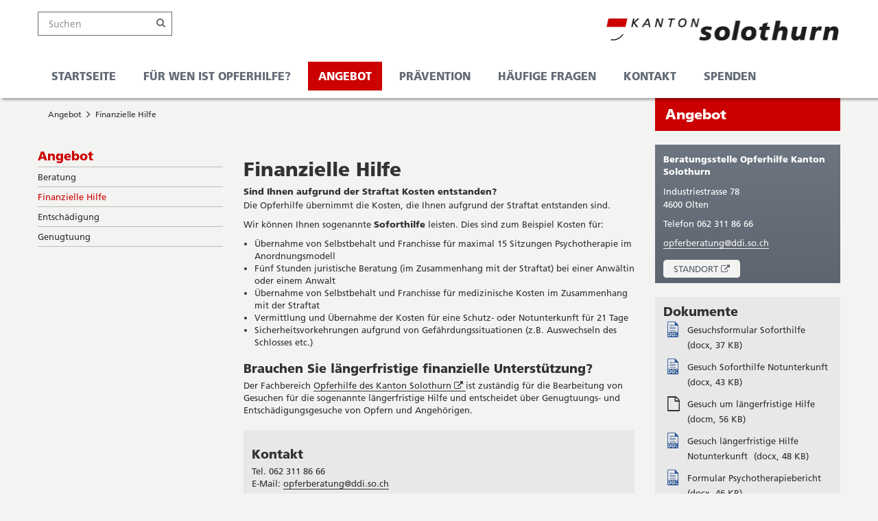

--- FILE ---
content_type: text/html; charset=utf-8
request_url: https://opferhilfe.so.ch/angebot/finanzielle-hilfe/
body_size: 8495
content:
<!DOCTYPE html>
<html lang="de">
<head>

<meta charset="utf-8">
<!-- 
	This website is powered by TYPO3 - inspiring people to share!
	TYPO3 is a free open source Content Management Framework initially created by Kasper Skaarhoj and licensed under GNU/GPL.
	TYPO3 is copyright 1998-2025 of Kasper Skaarhoj. Extensions are copyright of their respective owners.
	Information and contribution at https://typo3.org/
-->



<title>Finanzielle Hilfe - Angebot - Kanton Solothurn</title>
<meta http-equiv="x-ua-compatible" content="IE=edge">
<meta name="generator" content="TYPO3 CMS">
<meta name="viewport" content="width=device-width, initial-scale=1">
<meta name="twitter:card" content="summary">

<link rel="stylesheet" href="/Resources/libs.css?1764752293" media="all">
<link rel="stylesheet" href="/Resources/Solr.css?1764752293" media="all">
<link rel="stylesheet" href="/Resources/Main.css?1764752293" media="all">
<link rel="stylesheet" href="/typo3temp/assets/compressed/merged-72b054b76546e53932089d0fdc5f43c2.css?1764836988" media="all">






<link rel="shortcut icon" href="/_assets/00835a7ba7820699b5ef0d807a3bb069/Images/Favicon.ico" />
<link rel="stylesheet" href="//fonts.googleapis.com/css?family=Open+Sans:300italic,400italic,600italic,700italic,800italic,400,300,600,700,800" />

    <!--

Diese Seite wurde erstellt von:
	        Intersim AG
	        Kirchbergstrasse 105
	        3400 Burgdorf

-->

<link rel="canonical" href="https://opferhilfe.so.ch/angebot/finanzielle-hilfe/"/>

<!-- VhsAssetsDependenciesLoaded 003bd78ad921909618fcc1fb631296af -->
<link rel="stylesheet" href="/typo3temp/assets/vhs/vhs-assets-0a40e090cb6090c8a58dfed42677ed0d.css" /></head>
<body>




















    
    

    
    


    
    
    
    
    

    
    

    
    
    

    
    
            
        


    
     
    <div class="sfptemplate-head-data" data-value="{&quot;language&quot;:&quot;de&quot;}"></div>
    <div id="externalUrlMarker" style="display: none;">
        <span class="externalUrlMarker"><icon class="fa fa-external-link" style="display: inline"></icon><span class="sr-only">Öffnet in neuem Fenster</span></span>
    </div>





<h1 class="sr-only">Kanton Solothurn</h1>
<div id="offcanvas" class="row-offcanvas row-offcanvas-left layout-fluid">
	<div class="content-offcanvas clearfix">
		






<header role="banner" class="Header">
    






<nav id="AccesskeyNavigation" class="AccesskeyNavigation" role="navigation">
	<h2>Wichtige Seiten</h2>
	<ul>
		<li>
			<a accesskey="0" href="/">
				Startseite
			</a>
		</li>
		<li>
			<a accesskey="1" href="#MainNavigation">
				Hauptnavigation
			</a>
		</li>
		<li>
			<a accesskey="2" href="#Content">
				Inhalt
			</a>
		</li>
		<li>
			
				Sitemap
			
		</li>
		<li>
			<a accesskey="4" href="/spezialseiten/suche/">
				Suche
			</a>
		</li>
	</ul>
</nav>

    <div class="header-inner container">
        <div class="fixed-top">
            <div class="topLeftBar">
                <h3 class="sr-only SearchLabel">
                    Suche
                </h3>
                











<script>
	window.tx_solr_suggestUrl = window.tx_solr_suggestUrl || '/spezialseiten/suche?type=7384';
</script>

<form action="/spezialseiten/suche/" method="GET" id="SearchBox" class="SearchBox hidden-print">
	<input class="form-control solrSearchInput" type="text" name="q" data-id="search-word" placeholder="Suchen"/>
	<button class="fa fa-search btn btn-unstyled"><span class="sr-only">Suchen</span></button>
</form>

                
                    <h3 class="sr-only OnlineCounterLabel">
                        Online-Schalter
                    </h3>
                    








                

                
                
            </div>
            






<div id="Logo" class="Logo">
	
	<a href="/">
		
			    
				    
                            <img alt="Kanton Solothurn Startseite" src="/_assets/00835a7ba7820699b5ef0d807a3bb069/Images/Logo.png" width="341" height="33" />
				        
			    
		    
	</a>
</div>

            <h2 class="sr-only NavAndSearchLabel">
                Navigation und Suche
            </h2>
            <h3 class="sr-only MainNavigationLabel">
                Hauptnavigation
            </h3>
            





<nav id="MainNavigation" class="MainNavigation TopNavigation navbar navbar-default navbar-static-top hidden-print" role="navigation">

    

	
    <ul class="nav-menu nav navbar-nav level1">
        

            <li class="nav-item level1  dropdown">
                
                        <a href="/" target="" class="level1 dropdown-toggle">Startseite</a>
                    

                
                    
                    <ul class="sub-nav level2 dropdown-menu dropdown-menu-hover">
                        
                            <li class="sub-nav-group level2 ">
                                
                                        <a class="level2" href="https://opferhilfe.so.ch/startseite/aktuell/" target="">Aktuell</a>
                                    

                                
                            </li>
                        
                    </ul>
                
            </li>
        

            <li class="nav-item level1  dropdown">
                
                        <a href="https://opferhilfe.so.ch/fuer-wen-ist-opferhilfe/" target="" class="level1 dropdown-toggle">Für wen ist Opferhilfe?</a>
                    

                
                    
                    <ul class="sub-nav level2 dropdown-menu dropdown-menu-hover">
                        
                            <li class="sub-nav-group level2 ">
                                
                                        <a class="level2" href="https://opferhilfe.so.ch/fuer-wen-ist-opferhilfe/gewalt-im-oeffentlichen-raum/" target="">Gewalt im öffentlichen Raum</a>
                                    

                                
                            </li>
                        
                            <li class="sub-nav-group level2 ">
                                
                                        <a class="level2" href="https://opferhilfe.so.ch/fuer-wen-ist-opferhilfe/haeusliche-gewalt/" target="">Häusliche Gewalt</a>
                                    

                                
                            </li>
                        
                            <li class="sub-nav-group level2 ">
                                
                                        <a class="level2" href="https://opferhilfe.so.ch/fuer-wen-ist-opferhilfe/sexualisierte-gewalt/" target="">Sexualisierte Gewalt</a>
                                    

                                
                            </li>
                        
                            <li class="sub-nav-group level2 ">
                                
                                        <a class="level2" href="https://opferhilfe.so.ch/fuer-wen-ist-opferhilfe/stalking-cyberstalking-nachstellung/" target="">Stalking, Cyberstalking, Nachstellung</a>
                                    

                                
                            </li>
                        
                            <li class="sub-nav-group level2 ">
                                
                                        <a class="level2" href="https://opferhilfe.so.ch/fuer-wen-ist-opferhilfe/zwangsheirat-zwangsehe/" target="">Zwangsheirat, Zwangsehe</a>
                                    

                                
                            </li>
                        
                            <li class="sub-nav-group level2 ">
                                
                                        <a class="level2" href="https://opferhilfe.so.ch/fuer-wen-ist-opferhilfe/unfall-mit-verletzungsfolgen/" target="">Unfall mit Verletzungsfolgen</a>
                                    

                                
                            </li>
                        
                            <li class="sub-nav-group level2 ">
                                
                                        <a class="level2" href="https://opferhilfe.so.ch/fuer-wen-ist-opferhilfe/fuersorgerische-zwangsmassnahmen/" target="">Fürsorgerische Zwangsmassnahmen</a>
                                    

                                
                            </li>
                        
                    </ul>
                
            </li>
        

            <li class="nav-item level1 active dropdown">
                
                        <a href="https://opferhilfe.so.ch/angebot/" target="" class="level1 dropdown-toggle">Angebot</a>
                    

                
                    
                    <ul class="sub-nav level2 dropdown-menu dropdown-menu-hover">
                        
                            <li class="sub-nav-group level2 ">
                                
                                        <a class="level2" href="https://opferhilfe.so.ch/angebot/beratung/" target="">Beratung</a>
                                    

                                
                            </li>
                        
                            <li class="sub-nav-group level2 active">
                                
                                        <a class="level2" href="https://opferhilfe.so.ch/angebot/finanzielle-hilfe/" target="">Finanzielle Hilfe</a>
                                    

                                
                            </li>
                        
                            <li class="sub-nav-group level2 ">
                                
                                        <a class="level2" href="https://opferhilfe.so.ch/angebot/entschaedigung/" target="">Entschädigung</a>
                                    

                                
                            </li>
                        
                            <li class="sub-nav-group level2 ">
                                
                                        <a class="level2" href="https://opferhilfe.so.ch/angebot/genugtuung/" target="">Genugtuung</a>
                                    

                                
                            </li>
                        
                    </ul>
                
            </li>
        

            <li class="nav-item level1  dropdown">
                
                        <a href="https://opferhilfe.so.ch/praevention/" target="" class="level1 dropdown-toggle">Prävention</a>
                    

                
                    
                    <ul class="sub-nav level2 dropdown-menu dropdown-menu-hover">
                        
                            <li class="sub-nav-group level2 ">
                                
                                        <a class="level2" href="https://opferhilfe.so.ch/praevention/sexualisierte-gewalt/" target="">Sexualisierte Gewalt</a>
                                    

                                
                            </li>
                        
                            <li class="sub-nav-group level2 ">
                                
                                        <a class="level2" href="https://opferhilfe.so.ch/praevention/hilfe-bei-haeuslicher-gewalt/" target="">Hilfe bei häuslicher Gewalt</a>
                                    

                                
                            </li>
                        
                            <li class="sub-nav-group level2 ">
                                
                                        <a class="level2" href="https://opferhilfe.so.ch/praevention/kantonale-kampagne-16-tage-gegen-gewalt/" target="">Kantonale Kampagne 16 Tage gegen Gewalt</a>
                                    

                                
                            </li>
                        
                    </ul>
                
            </li>
        

            <li class="nav-item level1  hasNoSub">
                
                        <a href="https://opferhilfe.so.ch/haeufige-fragen/" target="" class="level1 hasNoSub">Häufige Fragen</a>
                    

                
            </li>
        

            <li class="nav-item level1  hasNoSub">
                
                        <a href="https://opferhilfe.so.ch/kontakt-1/" target="" class="level1 hasNoSub">Kontakt</a>
                    

                
            </li>
        

            <li class="nav-item level1  hasNoSub">
                
                        <a href="https://opferhilfe.so.ch/spenden/" target="" class="level1 hasNoSub">Spenden</a>
                    

                
            </li>
        
    </ul>
</nav>

            <h3 class="sr-only ServiceNavigationLabel">
                Service-Navigation
            </h3>
            















            









	

	
		
			
					
				
		
			
					
				
		
			
					
				
		
	

	<script>
		window.offCanvasNavigation = new Object();
		window.offCanvasNavigation.jsonPath = "/typo3temp/Sfptemplate/navigation_0_29862.json";
		window.offCanvasNavigation.thisUid = '29941';
		window.offCanvasNavigation.backToLabel = "Zurück";
		window.offCanvasNavigation.rootline = [29941,29937,29862];
	</script>


<div class="topbar-offcanvas" aria-hidden="true">
	<a href="#" class="left trigger-offcanvas fa fa-bars" data-toggle="offcanvas"></a>
	<a href="#" class="right trigger-offcanvas" data-toggle="offcanvas">
		<svg version="1.1" id="Capa_1" xmlns="http://www.w3.org/2000/svg" xmlns:xlink="http://www.w3.org/1999/xlink" x="0px" y="0px"
			 viewBox="0 0 512 512" xml:space="preserve">
		<g>
			<path d="M61,0c-6.6,0-12,5.4-12,12v39.2v409.6V500c0,6.6,5.4,12,12,12h39.2h25.4V0h-25.4H61z"/>
			<path d="M451,0h-39.2H155.6v512h256.2H451c6.6,0,12-5.4,12-12v-39.2V51.2V12C463,5.4,457.6,0,451,0z M409.8,325.1l-29.3,29.1
				c-1.5,1.6-3.2,2.8-5.2,3.7c-2,1-4.1,1.7-6.3,2c-0.1,0-0.6,0-1.3,0.1c-0.7,0.1-1.7,0.1-2.9,0.1c-4.5-0.2-9.1-0.7-13.6-1.4
				c-7.9-1.4-15.6-3.8-22.9-7c-10.7-4.7-21-10.3-30.7-16.9c-13.2-9-25.5-19.3-36.6-30.8c-9.3-9-17.8-18.7-25.6-29.1
				c-6.1-8.1-11.5-16.7-16.3-25.7c-3.7-6.9-6.8-14-9.2-21.4c-1.8-5.4-3.2-10.9-4.2-16.5c-0.7-3.6-1-7.3-0.9-10.9
				c0.1-2.6,0.2-4.1,0.2-4.4c0.3-2.2,1-4.3,2-6.3c0.9-2,2.2-3.7,3.7-5.2l29.3-29.3c1.8-2,4.4-3.1,7-3.1c1.8,0,3.6,0.6,5.1,1.7
				c1.5,1.1,2.8,2.5,3.7,4.1l23.6,44.7c1.3,2.3,1.7,5.1,1.1,7.7c-0.5,2.7-1.8,5.1-3.7,7l-10.8,10.8c-0.4,0.4-0.6,0.9-0.8,1.4
				c-0.2,0.5-0.3,1.1-0.3,1.7c0.8,3.7,2.1,7.3,4,10.6c2.4,4.5,5.1,8.8,8.2,12.9c4.7,6.3,10,12.1,15.6,17.5c5.4,5.7,11.3,11,17.6,15.8
				c4.1,3.1,8.4,5.8,12.9,8.2c2.5,1.4,5.2,2.5,7.9,3.2l2.8,0.5c0.5,0,1-0.2,1.4-0.3c0.5-0.1,1-0.4,1.4-0.8l12.6-12.8
				c2.5-2.3,5.8-3.6,9.2-3.5c2.1-0.1,4.1,0.4,6,1.3h0.2l42.5,25.1c2.8,1.5,4.8,4.2,5.5,7.3C413.4,319.6,412.2,322.9,409.8,325.1z"/>
		</g>
		</svg>
	</a>
</div>

        </div>
    </div>
</header>

		<div id="layoutDefault" class="layoutDefault container">
			<section id="Content" class="Content" role="main">
				
		
			
		
		







	<nav id="RootlineNavigation" class="RootlineNavigation hidden-print" role="navigation">
		<h3 class="sr-only">Sie befinden sich hier</h3>
		
			<ul>
				
					<li class="active ">
						
						<a href="/angebot/">Angebot</a>
					</li>
				
					<li class="active current ">
						
								<i class="fa fa-angle-right"></i>
							
						<a href="/angebot/finanzielle-hilfe/">Finanzielle Hilfe</a>
					</li>
				
			</ul>
		
	</nav>


		<div class="row ContentPage">
			<div id="SubNavigationCol" class="col-sm-3 margin-top-small">
				









<nav id="SubNavigation" class="SubNavigation margin-bottom-large hidden-print" role="navigation">
	<h3 class="sr-only">Subnavigation</h3>

	<div class="subNavHeader">
		

		
				
			

		
				<a href="/angebot/">Angebot</a>
			
		
	</div>

	



    <ul class="level1">
        
            <li class="level1 ">

                <a class="level1" href="/angebot/beratung/" target="">
                    
                    
                            <div class="linkTitle">Beratung</div>
                        
                </a>
                
                        
                    
            </li>
        
            <li class="level1 active current">

                <a class="level1" href="/angebot/finanzielle-hilfe/" target="">
                    
                    
                            <div class="linkTitle">Finanzielle Hilfe</div>
                        
                </a>
                
                        
                            



                        
                    
            </li>
        
            <li class="level1 ">

                <a class="level1" href="/angebot/entschaedigung/" target="">
                    
                    
                            <div class="linkTitle">Entschädigung</div>
                        
                </a>
                
                        
                    
            </li>
        
            <li class="level1 ">

                <a class="level1" href="/angebot/genugtuung/" target="">
                    
                    
                            <div class="linkTitle">Genugtuung</div>
                        
                </a>
                
                        
                    
            </li>
        
    </ul>

</nav>

			</div>

			
			
			

					<div class="mainContent col-sm-9 col-md-6 margin-bottom-large margin-top-small">
						














        <h2 class="PageTitle">
            Finanzielle Hilfe
        </h2>
    


        <div class="col0">
            
            <!--TYPO3SEARCH_begin-->
            <!--DMAILER_SECTION_BOUNDARY_-->
<div id="c194370" class="csc-element coEltextpic  ">
                        
                        
                            



                        
                        

    
        

    
        

    
            
                    <h4 class="header header4 header-default ">
                        Sind Ihnen aufgrund der Straftat Kosten entstanden?
                    </h4>
                
        



        



        



    



    


                        
    
        
            



        
        <div class="csc-textpic-text">
        
                <div class="csc-textpic-text">
                    <div class="ce-bodytext">
                        
                        <p>Die Opferhilfe übernimmt die Kosten, die Ihnen aufgrund der Straftat entstanden sind.</p>
<p>Wir können Ihnen sogenannte <strong>Soforthilfe</strong> leisten. Dies sind zum Beispiel Kosten für:</p><ul> 	<li>Übernahme von Selbstbehalt und Franchisse für maximal 15 Sitzungen Psychotherapie im Anordnungsmodell</li> 	<li>Fünf Stunden juristische Beratung (im Zusammenhang mit der Straftat) bei einer Anwältin oder einem Anwalt</li> 	<li>Übernahme von Selbstbehalt und Franchisse für medizinische Kosten im Zusammenhang mit der Straftat</li> 	<li>Vermittlung und Übernahme der Kosten für eine Schutz- oder Notunterkunft für 21 Tage</li> 	<li>Sicherheitsvorkehrungen aufgrund von Gefährdungssituationen (z.B. Auswechseln des Schlosses etc.)</li> </ul>
                    </div>
                </div>
            
        </div>
        
        

                        
                            



                        
                        
                            



                        
                    </div>
<!--DMAILER_SECTION_BOUNDARY_END-->

<!--DMAILER_SECTION_BOUNDARY_-->
<div id="c194371" class="csc-element coEltextpic  ">
                        
                        
                            



                        
                        

    
        

    
        

    
            
                    <h3 class="header header3 header-default ">
                        <a href="https://so.ch/verwaltung/departement-des-innern/amt-fuer-gesellschaft-und-soziales/opferhilfe/" target="_blank" data-link-type="url" data-link-domain="so.ch">Brauchen Sie längerfristige finanzielle Unterstützung?</a>
                    </h3>
                
        



        



        



    



    


                        
    
        
            



        
        <div class="csc-textpic-text">
        
                <div class="csc-textpic-text">
                    <div class="ce-bodytext">
                        
                        <p>Der Fachbereich&nbsp;<a href="https://so.ch/verwaltung/departement-des-innern/amt-fuer-gesellschaft-und-soziales/gewalt-und-schutz/opferhilfe/" target="_blank" data-link-type="url" data-link-domain="so.ch">Opferhilfe des Kanton Solothurn</a> ist zuständig für die Bearbeitung von Gesuchen für die sogenannte längerfristige Hilfe und entscheidet über Genugtuungs- und Entschädigungsgesuche von Opfern und Angehörigen.</p>
                    </div>
                </div>
            
        </div>
        
        

                        
                            



                        
                        
                            



                        
                    </div>
<!--DMAILER_SECTION_BOUNDARY_END-->

<!--DMAILER_SECTION_BOUNDARY_-->
<div id="c194772" class="csc-element coEltextpic style-lightgrey ">
                        
                        
                            



                        
                        

    
        

    
        

    
            
                    <h3 class="header header3 header-default ">
                        Kontakt
                    </h3>
                
        



        



        



    



    


                        
    
        
            



        
        <div class="csc-textpic-text">
        
                <div class="csc-textpic-text">
                    <div class="ce-bodytext">
                        
                        <p>Tel. 062 311 86 66<br> E-Mail: <a href="#" data-mailto-token="nbjmup+pqgfscfsbuvohAeej/tp/di" data-mailto-vector="1" data-link-type="email">opferberatung@ddi.so.ch</a></p>
                    </div>
                </div>
            
        </div>
        
        

                        
                            



                        
                        
                            



                        
                    </div>
<!--DMAILER_SECTION_BOUNDARY_END-->

<!--DMAILER_SECTION_BOUNDARY_-->
<div id="c241936" class="csc-element coEllist offers_offer  ">
                        
                        
                            



                        
                        
                            

    
        

    
            
                    <h3 class="header header3 header-default ">
                        Kostengutsprache für Soforthilfe gemäss Opferhilfegesetz
                    </h3>
                
        



        



        



    



                        
                        

    
        

<div class="tx-offers-offer">
	
			
				

<table class="table offer-table">
    <thead>
    <tr>
        <th colspan="2"><h4>Kostengutsprache für Soforthilfe gemäss Opferhilfegesetz</h4></th>
    </tr>
    </thead>
    <tbody>
        



	<tr>
		<th>
			<strong>Beschreibung</strong>
		</th>
		<td>
			<p>Gesuch um Kostengutsprache für opferhilferechtliche Leistungen im Rahmen der Soforthilfe.</p>
		</td>
	</tr>


        



    <tr>
        <th>
            <strong>Formulare</strong>
        </th>
        <td>
            
                <p><strong><a href="https://my.so.ch/ExternalServices/Prestations/DDIAGS-Opferhilfe/Form.aspx" target="_blank" class="icon-my-so-ch" rel="noreferrer" data-link-type="url" data-link-domain="my.so.ch">Online-Formular</a></strong></p>
            
            
        </td>
    </tr>




        




    </tbody>
    <tfoot>
        <td colspan="2" class="detail-link-td">
            <p class="bodytext">
                <strong>
                    <a class="offer-detail-link" href="/angebot/finanzielle-hilfe/?tx_offers_offer%5BofferId%5D=61&amp;cHash=97824629d0ffd67eb7203fa2bafed1f3">
                        <i class="fa fa-angle-right"></i>
                        Detailansicht der Leistung
                    </a>
                </strong>
            </p>
        </td>
    </tfoot>
</table>
			
		
</div>

    


                        
                            



                        
                        
                            



                        
                    </div>
<!--DMAILER_SECTION_BOUNDARY_END-->

<!--DMAILER_SECTION_BOUNDARY_-->
<div id="c241937" class="csc-element coEllist offers_offer  ">
                        
                        
                            



                        
                        
                            

    
        

    
            
                    <h3 class="header header3 header-default ">
                        Gesuch um Kostengutsprache für ausserkantonale Not- oder Schutzunterkunft
                    </h3>
                
        



        



        



    



                        
                        

    
        

<div class="tx-offers-offer">
	
			
				

<table class="table offer-table">
    <thead>
    <tr>
        <th colspan="2"><h4>Gesuch um Kostengutsprache für ausserkantonale Not- oder Schutzunterkunft</h4></th>
    </tr>
    </thead>
    <tbody>
        



	<tr>
		<th>
			<strong>Beschreibung</strong>
		</th>
		<td>
			<p>Soforthilfe gemäss Opferhilfegesetz – Gesuch um Kostengutsprache für Not- oder Schutzunterkunft (ausserkantonal)</p>
		</td>
	</tr>


        



    <tr>
        <th>
            <strong>Formulare</strong>
        </th>
        <td>
            
                <p><strong><a href="https://my.so.ch/ExternalServices/Prestations/DDIAGS-KG_Notunterkunft/Form.aspx" target="_blank" class="icon-my-so-ch" rel="noreferrer" data-link-type="url" data-link-domain="my.so.ch">Online-Formular</a></strong></p>
            
            
        </td>
    </tr>




        




    </tbody>
    <tfoot>
        <td colspan="2" class="detail-link-td">
            <p class="bodytext">
                <strong>
                    <a class="offer-detail-link" href="/angebot/finanzielle-hilfe/?tx_offers_offer%5BofferId%5D=81&amp;cHash=4f41e481b055771472bad0b578c22b29">
                        <i class="fa fa-angle-right"></i>
                        Detailansicht der Leistung
                    </a>
                </strong>
            </p>
        </td>
    </tfoot>
</table>
			
		
</div>

    


                        
                            



                        
                        
                            



                        
                    </div>
<!--DMAILER_SECTION_BOUNDARY_END-->

            <!--TYPO3SEARCH_end-->
        </div>
    

					</div>
				


			<aside class="rightContent col-xs-12 col-sm-9 col-md-3 float-right margin-bottom-large margin-top-small" role="complementary">
                <!--TYPO3SEARCH_begin-->
                <div class="col2 noHeaderImage">
					<h2 class="sr-only">Seitenleiste</h2>
					
							









<div id="LandingPageTitle" class="LandingPageTitle">
    <div class="pageTitle">
        
                <span class="sr-only">Sie befinden sich gerade in: </span>
                
      
          
              
            
        
      
          
          <a name="ladingPageTitleString">Angebot</a>
        
    
            
    </div>
</div>


    

						
					<div class="beforecol20OffCanvas"></div>
					<div class="col2OffCanvas">
						














    
        
        
            <div class="csc-element tt_address_box style-darkgrey">
                <!--TYPO3SEARCH_end-->
                
                <div class="names">
                    
                        <h3 class="full_name">Beratungsstelle Opferhilfe Kanton Solothurn</h3>
                    
                    
                    
                </div>
                <div class="address">
                    
                        <p>Industriestrasse 78</p>
                    
                    
                        <div class="location">
                            
                                4600
                            
                            Olten
                        </div>
                    
                </div>
                <div class="numbers">
                    
                        <div class="phone">
                            Telefon
                            062 311 86 66
                        </div>
                    
                    
                    
                </div>
                
                    <div class="mail">
                        <a href="#" data-mailto-token="nbjmup+pqgfscfsbuvohAeej/tp/di" data-mailto-vector="1" data-link-type="email">opferberatung@ddi.so.ch</a>
                    </div>
                
                
                
                
                    <div class="location_link_container">
                        <a target="_blank" href="http://geo.so.ch/standortkarte/index.html?egid=378884">
                            Standort
                        </a>
                    </div>
                
                
                <!--TYPO3SEARCH_begin-->
            </div>
        
    


					</div>
                    <!--DMAILER_SECTION_BOUNDARY_-->
<div id="c194372" class="csc-element coEluploads  ">
                        
                        
                            



                        
                        
                            

    
        

    
            
                    <h3 class="header header3 header-default ">
                        Dokumente
                    </h3>
                
        



        



        



    



                        
                        
    
        <ul class="csc-uploads csc-uploads-0 list-unstyled">
            
                
                <li class="csc-uploads-element csc-uploads-element-docx  li-odd li-first">
                    <a href="/fileadmin/opferhilfe/2021_08_Gesuch_Soforthilfe.docx" target="_blank"  title="Gesuchsformular Soforthilfe">
                        <i class="filetypeIcon flaticon-doc2"></i>
                        Gesuchsformular Soforthilfe
                    </a>
                    
                            <span class="csc-uploads-fileSize">(docx, 37 KB)</span>
                        
                </li>
            
                
                <li class="csc-uploads-element csc-uploads-element-docx li-even  ">
                    <a href="/fileadmin/opferhilfe/2025_10_Gesuch_Soforthilfe_Notunterkunft_ausserkan.docx" target="_blank"  title="Gesuch Soforthilfe Notunterkunft">
                        <i class="filetypeIcon flaticon-doc2"></i>
                        Gesuch Soforthilfe Notunterkunft
                    </a>
                    
                            <span class="csc-uploads-fileSize">(docx, 43 KB)</span>
                        
                </li>
            
                
                <li class="csc-uploads-element csc-uploads-element-docm  li-odd ">
                    <a href="/fileadmin/opferhilfe/2023_01_gesuchformular_lh_ra_pt_ags.docm" target="_blank"  title="Gesuch um längerfristige Hilfe">
                        <i class="filetypeIcon fa fa-file-o"></i>
                        Gesuch um längerfristige Hilfe
                    </a>
                    
                            <span class="csc-uploads-fileSize">(docm, 56 KB)</span>
                        
                </li>
            
                
                <li class="csc-uploads-element csc-uploads-element-docx li-even  ">
                    <a href="/fileadmin/opferhilfe/2022_gesuchformular_notunterkunft.docx" target="_blank"  title="Gesuch längerfristige Hilfe Notunterkunft">
                        <i class="filetypeIcon flaticon-doc2"></i>
                        Gesuch längerfristige Hilfe Notunterkunft
                    </a>
                    
                            <span class="csc-uploads-fileSize">(docx, 48 KB)</span>
                        
                </li>
            
                
                <li class="csc-uploads-element csc-uploads-element-docx  li-odd ">
                    <a href="/fileadmin/opferhilfe/2023_01_vorlage_ptbericht_elektronisch_ags.docx" target="_blank"  title="Formular Psychotherapiebericht">
                        <i class="filetypeIcon flaticon-doc2"></i>
                        Formular Psychotherapiebericht
                    </a>
                    
                            <span class="csc-uploads-fileSize">(docx, 46 KB)</span>
                        
                </li>
            
                
                <li class="csc-uploads-element csc-uploads-element-pdf li-even  ">
                    <a href="/fileadmin/opferhilfe/2023_01_vorlage_ptbericht_nicht_elektronisch_ags.pdf" target="_blank"  title="Formular Psychotherapiebericht">
                        <i class="filetypeIcon flaticon-pdf19"></i>
                        Formular Psychotherapiebericht
                    </a>
                    
                            <span class="csc-uploads-fileSize">(pdf, 117 KB)</span>
                        
                </li>
            
                
                <li class="csc-uploads-element csc-uploads-element-pdf  li-odd ">
                    <a href="/fileadmin/opferhilfe/2024_07_opferhilfe_richtlinien_sh_lh.pdf" target="_blank"  title="Kantonale Richtlinien">
                        <i class="filetypeIcon flaticon-pdf19"></i>
                        Kantonale Richtlinien
                    </a>
                    
                            <span class="csc-uploads-fileSize">(pdf, 199 KB)</span>
                        
                </li>
            
        </ul>
    

                        
                            



                        
                        
                            



                        
                    </div>
<!--DMAILER_SECTION_BOUNDARY_END-->

				</div>
                <!--TYPO3SEARCH_end-->
            </aside>
		</div>
	
			</section>
		</div>
		







<footer id="Footer" class="Footer hidden-print" role="contentinfo">
	<h2 class="sr-only">
		Footer
	</h2>
	<div class="container">
		<div class="row">
			<div class="copyright col-sm-3">
				<h3 class="sr-only">
					Copyright
				</h3>
				<p class="copyright margin-top-xs-xsmall no-margin-bottom-xs">
					© 2025, Kanton Solothurn
				</p>
			</div>
			<div id="MetaNavigationColumn" class="col-sm-6">
				







	<nav id="MetaNavigation" class="MetaNavigation hidden-print" role="navigation">
		<h3 class="sr-only">Metanavigation</h3>
		<ul class="list-divided clearfix">
			
				<li class="">

					<a href="/spezialseiten/meta/rechtliches/">Rechtliches</a>

					

				</li>
			
				<li class="">

					<a href="/spezialseiten/meta/impressum/">Impressum</a>

					

				</li>
			
				<li class="">

					<a href="/spezialseiten/meta/sitemap/">Sitemap</a>

					

				</li>
			
		</ul>
	</nav>


			</div>
			<div class="col-sm-3">
				<h3 class="sr-only">
					Social Media
				</h3>

				<!--Social media goes here-->
				<div class="socialmedia col-sm-12">
					<div class="socialmedia-item col-sm-6" data-toggle="tooltip" title="2 Klicks für mehr Datenschutz: Erst wenn Sie hier klicken, wird der Link aktiv und Sie können Ihre Empfehlung an X senden.">
						<a href="#" data-href="https://x.com/intent/tweet?url=" class="safeLink off" target="_blank" data-title="Twitter">
							<div class="twitter">
								<svg aria-hidden="true" focusable="false" data-icon="twitter-x-square" class="svg-inline--fa fa-x-twitter fa-w-14" role="img" xmlns="http://www.w3.org/2000/svg" viewBox="0 0 448 512"><path fill="currentColor" d="M64 32C28.7 32 0 60.7 0 96V416c0 35.3 28.7 64 64 64H384c35.3 0 64-28.7 64-64V96c0-35.3-28.7-64-64-64H64zm297.1 84L257.3 234.6 379.4 396H283.8L209 298.1 123.3 396H75.8l111-126.9L69.7 116h98l67.7 89.5L313.6 116h47.5zM323.3 367.6L153.4 142.9H125.1L296.9 367.6h26.3z"/></svg>
								<span>Teilen</span>
							</div>
						</a>
					</div>
					<div class="socialmedia-item col-sm-6" data-toggle="tooltip" title="2 Klicks für mehr Datenschutz: Erst wenn Sie hier klicken, wird der Link aktiv und Sie können Ihre Empfehlung an Facebook senden.">
						<a href="#" data-href="http://www.facebook.com/sharer/sharer.php?u=" class="safeLink off" target="_blank" data-title="Facebook">
							<div class="facebook">
								<i class="fa fa-facebook-square"></i> <span>Teilen</span>
							</div>
						</a>
					</div>
                    <div class="socialmedia-item col-sm-6" data-toggle="tooltip" title="2 Klicks für mehr Datenschutz: Erst wenn Sie hier klicken, wird der Link aktiv und Sie können Ihre Empfehlung an WhatsApp senden.">
                        <a href="#" data-href="https://api.whatsapp.com/send?text=" class="safeLink off" target="_blank" data-title="WhatsApp">
                            <div class="whatsapp">
                                <svg aria-hidden="true" focusable="false" data-prefix="fab" data-icon="whatsapp-square" class="svg-inline--fa fa-whatsapp-square fa-w-14" role="img" xmlns="http://www.w3.org/2000/svg" viewBox="0 0 448 512"><path fill="currentColor" d="M224 122.8c-72.7 0-131.8 59.1-131.9 131.8 0 24.9 7 49.2 20.2 70.1l3.1 5-13.3 48.6 49.9-13.1 4.8 2.9c20.2 12 43.4 18.4 67.1 18.4h.1c72.6 0 133.3-59.1 133.3-131.8 0-35.2-15.2-68.3-40.1-93.2-25-25-58-38.7-93.2-38.7zm77.5 188.4c-3.3 9.3-19.1 17.7-26.7 18.8-12.6 1.9-22.4.9-47.5-9.9-39.7-17.2-65.7-57.2-67.7-59.8-2-2.6-16.2-21.5-16.2-41s10.2-29.1 13.9-33.1c3.6-4 7.9-5 10.6-5 2.6 0 5.3 0 7.6.1 2.4.1 5.7-.9 8.9 6.8 3.3 7.9 11.2 27.4 12.2 29.4s1.7 4.3.3 6.9c-7.6 15.2-15.7 14.6-11.6 21.6 15.3 26.3 30.6 35.4 53.9 47.1 4 2 6.3 1.7 8.6-1 2.3-2.6 9.9-11.6 12.5-15.5 2.6-4 5.3-3.3 8.9-2 3.6 1.3 23.1 10.9 27.1 12.9s6.6 3 7.6 4.6c.9 1.9.9 9.9-2.4 19.1zM400 32H48C21.5 32 0 53.5 0 80v352c0 26.5 21.5 48 48 48h352c26.5 0 48-21.5 48-48V80c0-26.5-21.5-48-48-48zM223.9 413.2c-26.6 0-52.7-6.7-75.8-19.3L64 416l22.5-82.2c-13.9-24-21.2-51.3-21.2-79.3C65.4 167.1 136.5 96 223.9 96c42.4 0 82.2 16.5 112.2 46.5 29.9 30 47.9 69.8 47.9 112.2 0 87.4-72.7 158.5-160.1 158.5z"></path></svg>
                                <span>WhatsAppen</span>
                            </div>
                        </a>
                    </div>
                    
                    
                    <div class="socialmedia-item col-sm-6">
                        <a href="#" class="saveMailLink" data-href="mailto:?subject=Diese Seite von so.ch könnte Sie interessieren:&body=Seite: Finanzielle Hilfe
					%0AURL: "
                           title="E-Mail">
                            <div class="email">
                                <i class="fa fa-envelope-square"></i> <span>Mailen</span>
                            </div>
                        </a>
                    </div>
				</div>
			</div>
		</div>
	</div>
</footer>

	</div>
</div>


    







        <!-- Matomo -->
        <script type="text/javascript">
            var _paq = _paq || [];
            /* tracker methods like "setCustomDimension" should be called before "trackPageView" */
            _paq.push(['trackPageView']);
            _paq.push(['enableLinkTracking']);
            var u="https://solothurn.opsone-analytics.ch/";
            (function() {
            _paq.push(['setTrackerUrl', u+'matomo.php']);
            _paq.push(['setSiteId', '57']);

            var d=document, g=d.createElement('script'), s=d.getElementsByTagName('script')[0];
            g.type='text/javascript'; g.async=true; g.defer=true; g.src=u+'matomo.js'; s.parentNode.insertBefore(g,s);
            })();
        </script>
        <!-- End Matomo Code -->
<script src="/Resources/jquery.js?1764752293"></script>
<script src="/Resources/libs.js?1764752293"></script>

<script src="https://www.google.com/recaptcha/api.js?hl="></script>
<script src="/Resources/Solr.js?1764752293"></script>
<script src="/Resources/Main.js?1764752293"></script>
<script src="/_assets/46c7366acd7ee0e84ac13cf82b0b3f41/Royalslider/jquery.royalslider.custom.min.js?1764752308"></script>
<script src="/Resources/OffCanvasNavigation.js?1764752293"></script>
<script async="async" src="/typo3temp/assets/js/ba19e614c16923a947df5b199324c770.js?1764836988"></script>



</body>
</html>

--- FILE ---
content_type: text/css
request_url: https://opferhilfe.so.ch/typo3temp/assets/vhs/vhs-assets-0a40e090cb6090c8a58dfed42677ed0d.css
body_size: -122
content:
.table.offer-table {
	background: #e8e8e8;
}

	.table.offer-table > thead > tr > th {
		border: 0;
	}

	.table.offer-table tr th,
	.table.offer-table td.detail-link-td {
		padding-left:12px;
	}

	.table.offer-table tr td{
		padding-right:12px;
	}

	.table.offer-table .bodytext,
	.table.offer-table ul {
		margin-bottom: 0;
		overflow: auto;
	}
		.table.offer-table ul a {
			font-weight: bold;
		}
			.table.offer-table ul a i{
				font-weight:normal;
			}

		.table.offer-table ul li:last-child{
			margin:0;
		}


	.table.offer-table tfoot i.fa.fa-angle-right {
		font-size: 1.3em;
		color: #CC0000;
		font-weight: bold;
	}


